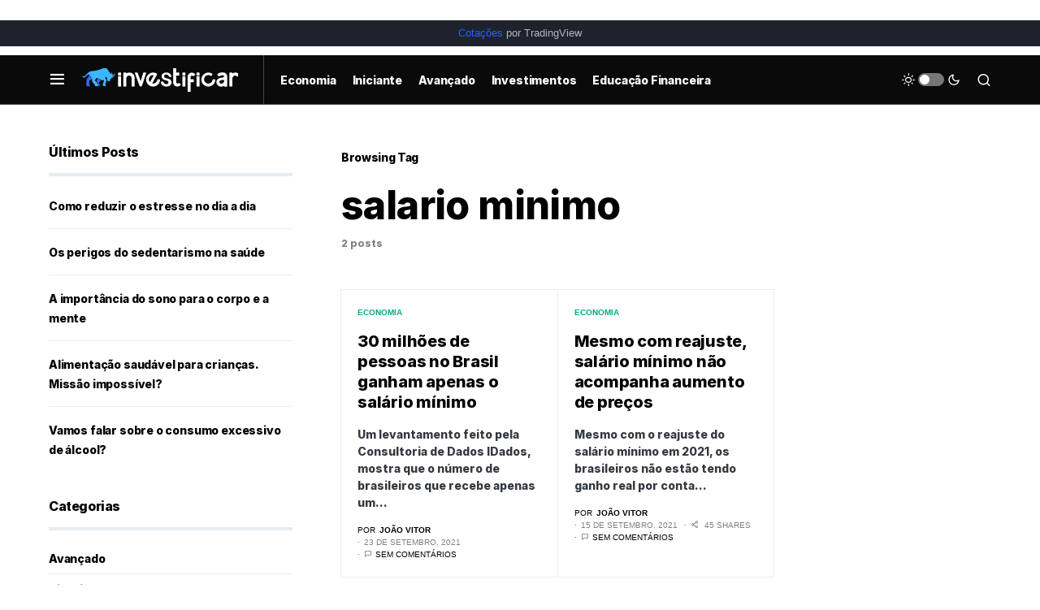

--- FILE ---
content_type: text/html; charset=utf-8
request_url: https://www.google.com/recaptcha/api2/aframe
body_size: 266
content:
<!DOCTYPE HTML><html><head><meta http-equiv="content-type" content="text/html; charset=UTF-8"></head><body><script nonce="2i3oagIo7QIzFxEyNMrkeQ">/** Anti-fraud and anti-abuse applications only. See google.com/recaptcha */ try{var clients={'sodar':'https://pagead2.googlesyndication.com/pagead/sodar?'};window.addEventListener("message",function(a){try{if(a.source===window.parent){var b=JSON.parse(a.data);var c=clients[b['id']];if(c){var d=document.createElement('img');d.src=c+b['params']+'&rc='+(localStorage.getItem("rc::a")?sessionStorage.getItem("rc::b"):"");window.document.body.appendChild(d);sessionStorage.setItem("rc::e",parseInt(sessionStorage.getItem("rc::e")||0)+1);localStorage.setItem("rc::h",'1768865303206');}}}catch(b){}});window.parent.postMessage("_grecaptcha_ready", "*");}catch(b){}</script></body></html>